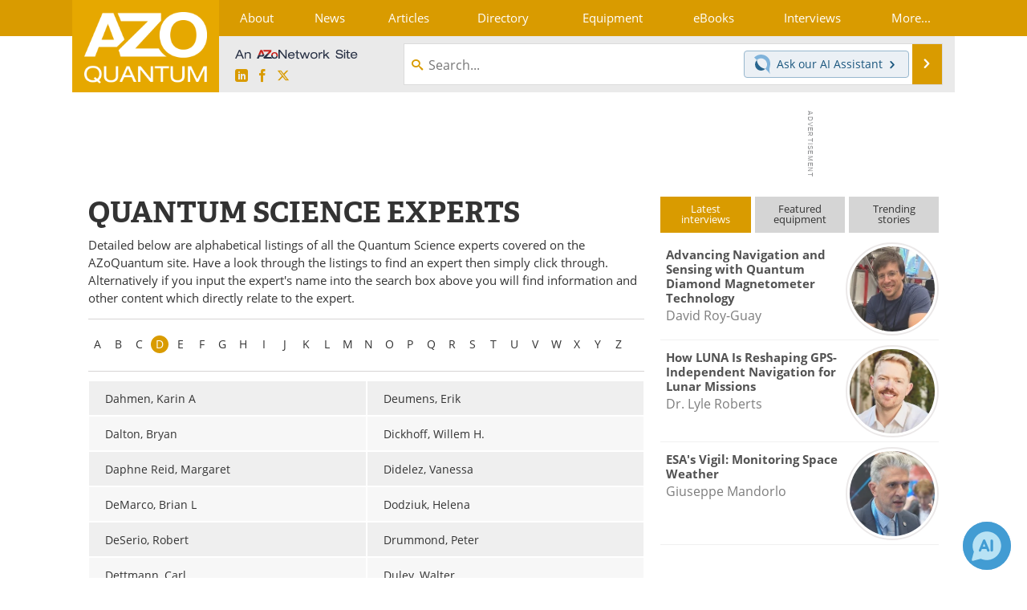

--- FILE ---
content_type: text/html; charset=utf-8
request_url: https://www.google.com/recaptcha/api2/aframe
body_size: 267
content:
<!DOCTYPE HTML><html><head><meta http-equiv="content-type" content="text/html; charset=UTF-8"></head><body><script nonce="xS2MX2ApdZyP7VTi5TM0vg">/** Anti-fraud and anti-abuse applications only. See google.com/recaptcha */ try{var clients={'sodar':'https://pagead2.googlesyndication.com/pagead/sodar?'};window.addEventListener("message",function(a){try{if(a.source===window.parent){var b=JSON.parse(a.data);var c=clients[b['id']];if(c){var d=document.createElement('img');d.src=c+b['params']+'&rc='+(localStorage.getItem("rc::a")?sessionStorage.getItem("rc::b"):"");window.document.body.appendChild(d);sessionStorage.setItem("rc::e",parseInt(sessionStorage.getItem("rc::e")||0)+1);localStorage.setItem("rc::h",'1768731775941');}}}catch(b){}});window.parent.postMessage("_grecaptcha_ready", "*");}catch(b){}</script></body></html>